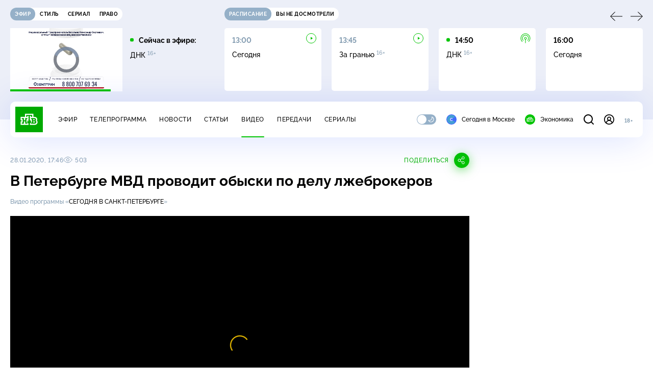

--- FILE ---
content_type: text/html; charset=utf-8
request_url: https://www.ntv.ru/video/1819060
body_size: 10952
content:
<!doctype html>
<html xmlns="//www.w3.org/1999/xhtml" xml:lang="en" lang="ru" prefix="ya: //webmaster.yandex.ru/vocabularies/">
  <head prefix="video: http://ogp.me/ns/video#">
    <script type="module" crossorigin src="https://static2.ntv.ru/assets/polyfills-CXUM0Phg.js"></script>

    <meta charset="UTF-8" />
    <meta name="viewport" content="width=device-width, initial-scale=1.0, maximum-scale=1.0, user-scalable=no" />

    <meta http-equiv="x-dns-prefetch-control" content="on" />
    <meta http-equiv="Content-Type" content="text/html; charset=utf-8" />
    <meta http-equiv="Content-Language" content="ru" />
    <meta http-equiv="X-UA-Compatible" content="IE=edge" />

    <meta name="telegram:channel" content="@ntvnews" />
    <meta property="fb:pages" content="100144730045043" />

    <meta name="msvalidate.01" content="7CE27288088CB29130CE54218DE04196" />
    <meta name="yandex-verification" content="847f9c4f6d1da5e1" />
    <meta name="yandex-verification" content="ff7d80f7b0440a46" />

    <link rel="shortcut icon" href="//cdn2-static.ntv.ru/favicon.ico" type="image/x-icon" />
    <link rel="mask-icon" href="//cdn2-static.ntv.ru/images/logo5.svg" color="#000" />

    <link rel="apple-touch-icon" sizes="57x57" href="//cdn2-static.ntv.ru/images/favicons/apple-touch-icon-57x57.png" />
    <link rel="apple-touch-icon" sizes="60x60" href="//cdn2-static.ntv.ru/images/favicons/apple-touch-icon-60x60.png" />
    <link rel="apple-touch-icon" sizes="72x72" href="//cdn2-static.ntv.ru/images/favicons/apple-touch-icon-72x72.png" />
    <link rel="apple-touch-icon" sizes="76x76" href="//cdn2-static.ntv.ru/images/favicons/apple-touch-icon-76x76.png" />
    <link rel="apple-touch-icon" sizes="114x114" href="//cdn2-static.ntv.ru/images/favicons/apple-touch-icon-114x114.png" />
    <link rel="apple-touch-icon" sizes="120x120" href="//cdn2-static.ntv.ru/images/favicons/apple-touch-icon-120x120.png" />
    <link rel="apple-touch-icon" sizes="144x144" href="//cdn2-static.ntv.ru/images/favicons/apple-touch-icon-144x144.png" />
    <link rel="apple-touch-icon" sizes="152x152" href="//cdn2-static.ntv.ru/images/favicons/apple-touch-icon-152x152.png" />
    <link rel="apple-touch-icon" sizes="180x180" href="//cdn2-static.ntv.ru/images/favicons/apple-touch-icon-180x180.png" />

    <link rel="icon" type="image/png" href="//cdn2-static.ntv.ru/images/favicons/favicon-32x32.png" sizes="32x32" />
    <link rel="icon" type="image/png" href="//cdn2-static.ntv.ru/images/favicons/favicon-194x194.png" sizes="194x194" />
    <link rel="icon" type="image/png" href="//cdn2-static.ntv.ru/images/favicons/favicon-96x96.png" sizes="96x96" />
    <link
      rel="icon"
      type="image/png"
      href="//cdn2-static.ntv.ru/images/favicons/android-chrome-192x192.png"
      sizes="192x192"
    />
    <link rel="icon" type="image/png" href="//cdn2-static.ntv.ru/images/favicons/favicon-16x16.png" sizes="16x16" />

    <meta name="msapplication-TileColor" content="#253345" />
    <meta name="msapplication-TileImage" content="//cdn2-static.ntv.ru/images/favicons/mstile-144x144.png" />

    <meta name="theme-color" content="#253345" />

    <meta name="robots" content="max-image-preview:large, max-video-preview:30" />

    <link rel="preconnect" href="//cdn2-static.ntv.ru/" crossorigin />
    <link rel="preconnect" href="//fonts.googleapis.com/" crossorigin />
    <link rel="preconnect" href="//ads.betweendigital.com" crossorigin />

    <link rel="manifest" href="https://www.ntv.ru/manifest.json" crossorigin="use-credentials" />

    <meta property="fb:app_id" content="398092463538505" />

    <title>В Петербурге МВД проводит обыски по делу лжеброкеров &#x2F;&#x2F; Видео НТВ</title>
<meta property="og:site_name" content="НТВ">
<meta property="og:url" content="https://www.ntv.ru/video/1819060/">
<link rel="canonical" href="https://www.ntv.ru/video/1819060/">
<meta name="title" content="В Петербурге МВД проводит обыски по делу лжеброкеров // Видео НТВ">
<meta name="description" content="Смотрите на НТВ.Ru">
<meta name="keywords" content="МВД, мошенничество, обыски, полиция, Санкт-Петербург">
<meta property="author" content="ntv.ru">
<meta property="og:type" content="video.other">
<meta property="og:title" content="В Петербурге МВД проводит обыски по делу лжеброкеров // Видео НТВ">
<meta property="og:description" content="Смотрите на НТВ.Ru">
<meta property="og:image" content="/home/news/20200128/16spb-broker_snvo.jpg">
<meta property="og:image:width" content="1024">
<meta property="og:image:height" content="539">
<meta name="twitter:creator" content="@ntvru">
<meta name="twitter:site" content="@ntvru">
<meta name="twitter:title" content="В Петербурге МВД проводит обыски по делу лжеброкеров // Видео НТВ">
<meta name="twitter:description" content="Смотрите на НТВ.Ru">
<meta name="twitter:image" content="https://cdn2-static.ntv.ru/home/news/20200128/16spb-broker_snvo.jpg">
<meta name="twitter:url" content="https://www.ntv.ru/1819060/">
<meta name="twitter:card" content="player">
<meta name="twitter:player:width" content="1024">
<meta name="twitter:player:height" content="576">
<meta name="twitter:app:id:iphone" content="720725187">
<meta name="twitter:app:id:googleplay" content="ru.ntv.client">
<script type="application/ld+json">{"@context":"https://schema.org","@type":"BreadcrumbList","itemListElement":[{"@type":"ListItem","position":1,"item":{"@id":"https://www.ntv.ru/video/","name":"Видео"}}]}</script>
<meta property="video:duration" content="68">
<meta property="ya:ovs:upload_date" content="2020-01-28T17:28:53+03:00">
<meta property="ya:ovs:adult" content="no">
<meta property="ya:ovs:feed_url" content="https://www.ntv.ru/exp/video/1819060">
<meta property="og:video:duration" content="68">
<meta property="og:video:type" content="video/mp4">
<meta property="og:video:width" content="1024">
<meta property="og:video:height" content="576">
<script type="application/ld+json">{"@context":"https://schema.org","@type":"VideoObject","keywords":"МВД, мошенничество, обыски, полиция, Санкт-Петербург","isFamilyFriendly":"true","name":"В Петербурге МВД проводит обыски по делу лжеброкеров","description":"В Петербурге МВД проводит обыски по делу лжеброкеров","thumbnailUrl":"https://cdn2-static.ntv.ru/home/news/20200128/16spb-broker_snvo.jpg","uploadDate":"2020-01-28T17:46:00+0300","duration":"PT68S","publisher":{"@type":"Organization","name":"НТВ.Ru","logo":{"@type":"ImageObject","url":"https://cdn2-static.ntv.ru/images/favicons/apple-touch-icon-60x60.png","width":60,"height":60}},"embedUrl":"https://www.ntv.ru/embed/1819060/","interactionStatistic":{"@type":"InteractionCounter","interactionType":{"@type":"http://schema.org/WatchAction"},"userInteractionCount":503}}</script>
    
    <script async src="https://yandex.ru/ads/system/header-bidding.js"></script>
    <script>
      var adfoxBiddersMap = {
        myTarget: "867892",
        betweenDigital: "867894",
        adriver: "1267778",
        "adfox_roden-media": "1591857",
        adfox_mttech: "1551425",
        adfox_adsmart: "1639577",
        getintent: "1620836",
        "adfox_imho-video": "2456220",
        mediasniper: "2668023",
        "roxot": "2872335",
        buzzoola: "1186538",
        astralab: "1667446",
        otclick: "3121955",
        gnezdo: "2755801",
      };

      var adUnits = [
        {
          codeType: "instream",
          code: "videocontainer_hb",
          bids: [
            { bidder: "adfox_roden-media", params: { p1: "codta", p2: "gjlz" }, adBreakTypes: ["preroll", "midroll", "postroll"] },
            { bidder: "adfox_mttech", params: { p1: "comze", p2: "gdol" }, adBreakTypes: ["preroll", "midroll", "postroll"] },
            { bidder: "roxot", params: { placementId: '1604086b-59be-431f-9325-839e3e837534', sendTargetRef: true }, adBreakTypes: ["preroll", "midroll", "postroll"]  },
            { bidder: "adfox_imho-video", params: { p1: "cynet", p2: "eyit", puid1: "1"}, adBreakTypes: ["preroll", "midroll", "postroll"] }
          ],
        },
        {
        // GPM_Ntv.ru_D_Sidebar-player
          code: "adfox_15529136651199965",
          sizes: [[300, 600],[240, 400]],
          bids: [
            { bidder: "myTarget", params: { placementId: "828060" } },
            { bidder: "betweenDigital", params: { placementId: "3954968" } },
            { bidder: "adriver", params: { placementId: "40:GPM_Ntv.ru_D_Sidebar-player_300x600" }},
            { bidder: "adfox_adsmart", params: { p1: "cshei", p2: "hhro" } },
            { bidder: "mediasniper", params: { placementId: "3602" } },
            { bidder: "getintent", params: { placementId: "215_GPM_Ntv.ru_D_Sidebar-player_300x600" } },
            { bidder: "buzzoola", params: { placementId: "1220199" } },
            { bidder: "astralab", params: { placementId: "66ffa122b13381b469ae4ddd" } },
            { bidder: "otclick", params: { placementId: "7069" } },
          ],
        },
        {
          // GPM_Ntv.ru_D_News
          code: "adfox_155291584866026954",
          sizes: [[970, 250], [970, 90]],
          bids: [
            { bidder: "myTarget", params: { placementId: "334155" } },
            { bidder: "betweenDigital", params: { placementId: "2757038" } },
            { bidder: "adriver", params: { placementId: "40:GPM_Ntv.ru_D_News" } },
            { bidder: "getintent", params: { placementId: "215_GPM_Ntv.ru_D_News_970x250" } },
            { bidder: "buzzoola", params: { placementId: "1217539" } },
            { bidder: "mediasniper", params: { placementId: "16766" } },
            { bidder: "astralab", params: { placementId: "66ffa124b13381b469ae4df0" } },
            { bidder: "otclick", params: { placementId: "7929" } },
          ],
        },
        {
            // GPM_Ntv.ru_M_News
            code: "adfox_155291693917296631",
            sizes: [[300, 250], [300, 300]],
            bids: [
                { bidder: "myTarget", params: { placementId: "220158" } },
                { bidder: "betweenDigital", params: { placementId: "2757043" } },
                { bidder: "adriver", params: { placementId: "40:GPM_Ntv.ru_M_News_300x250" } },
                { bidder: "adfox_adsmart", params: { p1: "cqqaq", p2: "ul" } },
                { bidder: "getintent", params: { placementId: "215_GPM_Ntv.ru_M_News_300x250" } },
                { bidder: "mediasniper", params: { placementId: "3603" } },
                { bidder: "buzzoola", params: { placementId: "1217540" } },
                { bidder: "astralab", params: { placementId: "66ffa125b13381b469ae4dfa" } },
                { bidder: "otclick", params: { placementId: "7070" } },
            ],
        },
        {
          //GPM_NTV_M_AIR_300x250
          code: "GPM_NTV_M_AIR",
          sizes: [[300, 250]],
          bids: [
            { bidder: "myTarget", params: { placementId: "1718078" } },
            { bidder: "betweenDigital", params: { placementId: "4807123" } },
            { bidder: "adriver", params: { placementId: "40:GPM_NTV.ru_M_AIR_300x250" } },
            { bidder: "getintent", params: { placementId: "215_GPM_NTV.ru_M_AIR_300x250" } },
            { bidder: "buzzoola", params: { placementId: "1280638" } },
            { bidder: "mediasniper", params: { placementId: "18953" } },
            { bidder: "astralab", params: { placementId: "6731fc006ac583f80e728e4c" } },
          ],
        },
        {
          //GPM_ntv.ru_D_Bottom
          code: "GPM_ntv_D_Bottom",
          sizes: [[300, 250]],
          bids: [
            { bidder: "myTarget", params: { placementId: "1706634" } },
            { bidder: "betweenDigital", params: { placementId: "4802125" } },
            { bidder: "adriver", params: { placementId: "40:GPM_ntv.ru_D_Bottom" } },
            { bidder: "getintent", params: { placementId: "215_GPM_ntv.ru_D_Bottom_300x250" } },
            { bidder: "buzzoola", params: { placementId: "1278690" } },
            { bidder: "mediasniper", params: { placementId: "17805" } },
            { bidder: "astralab", params: { placementId: "671a4500b13381b469b0d8a1" } },
            { bidder: "otclick", params: { placementId: "8309" } },
          ],
        },
        {
          //GPM_Ntv.ru_D_InRead-combo
          code: "GPM_Ntv_D_inread_combo",
          sizes: [[300, 250]],
          bids: [
            { bidder: "myTarget", params: { placementId: "1706636" } },
            { bidder: "betweenDigital", params: { placementId: "4802126" } },
            { bidder: "adriver", params: { placementId: "40:GPM_Ntv.ru_D_InRead-combo" } },
            { bidder: "getintent", params: { placementId: "215_GPM_Ntv.ru_D_InRead-combo_300x250" } },
            { bidder: "buzzoola", params: { placementId: "1278691" } },
            { bidder: "mediasniper", params: { placementId: "17806" } },
            { bidder: "astralab", params: { placementId: "671a4504b13381b469b0d8ba" } },
            { bidder: "otclick", params: { placementId: "8310" } },
            { bidder: "gnezdo", params: { placementId: "347887" } },
          ],
        },
        {
          //GPM_ntv.ru_M_Bottom
          code: "GPM_ntv_M_Bottom",
          sizes: [[300, 250]],
          bids: [
            { bidder: "myTarget", params: { placementId: "1706638" } },
            { bidder: "betweenDigital", params: { placementId: "4802127" } },
            { bidder: "adriver", params: { placementId: "40:GPM_ntv.ru_M_Bottom" } },
            { bidder: "getintent", params: { placementId: "215_GPM_Ntv.ru_M_Bottom_300x250" } },
            { bidder: "buzzoola", params: { placementId: "1278692" } },
            { bidder: "mediasniper", params: { placementId: "3605" } },
            { bidder: "astralab", params: { placementId: "671a4508b13381b469b0d8d3" } },
            { bidder: "otclick", params: { placementId: "7068" } },
          ],
        },
      ];
      var userTimeout = 1000;

      var biddersCpmAdjustmentMap = {
        adfox_mttech: 0.45,
      };

      window.YaHeaderBiddingSettings = {
        biddersMap: adfoxBiddersMap,
        adUnits: adUnits,
        timeout: userTimeout,
        biddersCpmAdjustmentMap: biddersCpmAdjustmentMap,
      };
    </script>
    <script>
      window.Ya || (window.Ya = {});
      window.yaContextCb = window.yaContextCb || [];
      window.Ya.adfoxCode || (window.Ya.adfoxCode = {});
      window.Ya.adfoxCode.hbCallbacks || (window.Ya.adfoxCode.hbCallbacks = []);
    </script>
    <script src="https://yandex.ru/ads/system/context.js" async></script>
    <script type="text/javascript" src="//s3.wi-fi.ru/mtt/banners/libs/1.11.9/all.js" async></script>
    <script type="text/javascript" charset="utf-8" src="https://yandex.ru/ads/system/adsdk.js"></script>
    
<script>
(function (counterHostname) {
  function createScriprt(url) {
    var newScript = document.createElement('script');
    newScript.async = true;
    newScript.src = url;
    var referenceNode = document.querySelector('script');
    if (referenceNode) {
      referenceNode.parentNode.insertBefore(newScript, referenceNode);
    } else {
      document.firstElementChild.appendChild(newScript);
    }
  }

  window.MSCounter = { counterHostname: counterHostname };
  window.mscounterCallbacks = window.mscounterCallbacks || [];
  window.mscounterCallbacks.push(function() { msCounterExampleCom = new MSCounter.counter({ 'account':'ntv', 'tmsec': 'mx3_ntv', 'autohit' : true }); });
  createScriprt('https://tns-counter.ru/ncc/counter.js');
})();
</script>
    <script type="module" crossorigin src="https://static2.ntv.ru/assets/main-vmEaL3FV.js"></script>
    <link rel="stylesheet" crossorigin href="https://static2.ntv.ru/assets/css/main-CTFJ1GU9.css">
  <link rel="stylesheet" href="https://static2.ntv.ru/assets/css/auth-icon-ChYRYrcQ.css"><link rel="stylesheet" href="https://static2.ntv.ru/assets/css/oauth-DxMJS6sV.css"><link rel="stylesheet" href="https://static2.ntv.ru/assets/css/form-error-BQlSIfHr.css"><link rel="stylesheet" href="https://static2.ntv.ru/assets/css/form-item-LNeTIEX_.css"><link rel="stylesheet" href="https://static2.ntv.ru/assets/css/form-pin-Ck5PcGMN.css"><link rel="stylesheet" href="https://static2.ntv.ru/assets/css/age-pin-pane-DeVlYr4_.css"><link rel="stylesheet" href="https://static2.ntv.ru/assets/css/content-media-embed-CkkUuRB-.css"><link rel="stylesheet" href="https://static2.ntv.ru/assets/css/incut-source-CHzsvOJ9.css"><link rel="stylesheet" href="https://static2.ntv.ru/assets/css/vod-player-Dh1mNrpd.css"><link rel="stylesheet" href="https://static2.ntv.ru/assets/css/meta-info-list-CWlGSVzv.css"><link rel="stylesheet" href="https://static2.ntv.ru/assets/css/simple-video-card-DwwlCFEO.css"><link rel="stylesheet" href="https://static2.ntv.ru/assets/css/tags-nXJTMWC6.css"><link rel="stylesheet" href="https://static2.ntv.ru/assets/css/social-share-CPIcqvoZ.css"><link rel="stylesheet" href="https://static2.ntv.ru/assets/css/content-top-D2_aaSf3.css"><link rel="stylesheet" href="https://static2.ntv.ru/assets/css/timelines-QblgSMGL.css"><link rel="stylesheet" href="https://static2.ntv.ru/assets/css/stories-CiaKgmlA.css"><link rel="stylesheet" href="https://static2.ntv.ru/assets/css/ad-side-bar-BhCGMKeE.css"><link rel="stylesheet" href="https://static2.ntv.ru/assets/css/simple-video-card-DwwlCFEO.css"><link rel="stylesheet" href="https://static2.ntv.ru/assets/css/right-col-Dm1Tr6C9.css"><link rel="stylesheet" href="https://static2.ntv.ru/assets/css/base-card-BO-Lgql1.css"><link rel="stylesheet" href="https://static2.ntv.ru/assets/css/recommendations-BGwo2Os2.css"><link rel="stylesheet" href="https://static2.ntv.ru/assets/css/list-container-DjnS56Yj.css"><link rel="stylesheet" href="https://static2.ntv.ru/assets/css/comments-CnpKrY0a.css"><link rel="stylesheet" href="https://static2.ntv.ru/assets/css/ad-full-width-remzLXIw.css"><link rel="stylesheet" href="https://static2.ntv.ru/assets/css/two-column-CEy_QlXn.css"><link rel="stylesheet" href="https://static2.ntv.ru/assets/css/vod-player-Dh1mNrpd.css"><link rel="stylesheet" href="https://static2.ntv.ru/assets/css/simple-video-card-DwwlCFEO.css"><link rel="stylesheet" href="https://static2.ntv.ru/assets/css/meta-info-list-CWlGSVzv.css"><link rel="stylesheet" href="https://static2.ntv.ru/assets/css/video-item-CANBro6P.css"><link rel="modulepreload" crossorigin href="https://static2.ntv.ru/assets/js/video-item-B2d6JAkr.js"></head>
  <body>
    <div id="branding_ntv"></div>
    <div id="app"><div app class="video-page"><div id="adfox_158712796103179977"></div><div id="adfox_160553551388831372"></div><header class="header"><div class="header__wrapp"><div class="header-top header__top" no-theme-transition><div class="container-ui"><div class="header-top__wrapp"><div class="header-air header-top__air"><div class="tabs-ui tabs-ui--base header-air__tabs"><div class="tabs-ui__wrapper"><div class="slider-ui tabs-ui__header tabs-ui__header--mb-0"><div class="slider-ui__slider--disable slider-ui__slider swiper"><div class="slider-ui__wrapper swiper-wrapper"><!--[--><!--[--><div class="ui-slider__slide swiper-slide tabs-ui__slide tabs-ui__slide--ntv"><!--[--><div class="hov-b tabs-ui__item tabs-ui__item--ntv"><!--[--><span class="cntr cntr-s"><!--[-->Эфир<!--]--></span><!--]--></div><!--]--></div><div class="ui-slider__slide swiper-slide tabs-ui__slide tabs-ui__slide--ntvstyle"><!--[--><div class="hov-b tabs-ui__item tabs-ui__item--ntvstyle"><!--[--><span class="cntr cntr-s"><!--[-->Стиль<!--]--></span><!--]--></div><!--]--></div><div class="ui-slider__slide swiper-slide tabs-ui__slide tabs-ui__slide--ntvseries"><!--[--><div class="hov-b tabs-ui__item tabs-ui__item--ntvseries"><!--[--><span class="cntr cntr-s"><!--[-->Сериал<!--]--></span><!--]--></div><!--]--></div><div class="ui-slider__slide swiper-slide tabs-ui__slide tabs-ui__slide--ntvlaw"><!--[--><div class="hov-b tabs-ui__item tabs-ui__item--ntvlaw"><!--[--><span class="cntr cntr-s"><!--[-->Право<!--]--></span><!--]--></div><!--]--></div><!--]--><!----><!--]--></div></div><!----><!----><!----><!----><!--[--><!--]--></div></div><!----></div><span></span></div><div class="header-announce header-top__announce"><div class="tabs-ui tabs-ui--base header-announce__tabs"><div class="tabs-ui__wrapper"><div class="slider-ui tabs-ui__header"><div class="slider-ui__slider--disable slider-ui__slider swiper"><div class="slider-ui__wrapper swiper-wrapper"><!--[--><!--[--><div class="ui-slider__slide swiper-slide tabs-ui__slide tabs-ui__slide--schedule"><!--[--><div class="hov-b tabs-ui__item tabs-ui__item--schedule"><!--[--><svg aria-hidden="true" width="20" height="20" class="header-announce__tab-icon"><use href="#icon-schedule"></use></svg><span class="cntr cntr-s header-announce__tab-name"><!--[-->расписание<!--]--></span><!--]--></div><!--]--></div><div class="ui-slider__slide swiper-slide tabs-ui__slide tabs-ui__slide--watch"><!--[--><div class="hov-b tabs-ui__item tabs-ui__item--watch"><!--[--><svg aria-hidden="true" width="20" height="20" class="header-announce__tab-icon"><use href="#icon-watch"></use></svg><span class="cntr cntr-s header-announce__tab-name"><!--[-->вы не досмотрели<!--]--></span><!--]--></div><!--]--></div><!--]--><!----><!--]--></div></div><!----><!----><!----><!----><!--[--><!--]--></div></div><div class="tabs-ui__content"><!--[--><div><div style="position:relative;height:124px;"><div class="loader loader--block loader--active"><div class="loader__icon"></div></div></div></div><!--]--></div></div></div></div></div></div><div class="header-nav header__nav"><div class="header-nav__wrapp"><!--[--><a class="router-ui header-nav__logo" href="/"><!--[--><img src="https://static2.ntv.ru/static/images/logo.png" width="54" height="50" alt="НТВ"><!--]--></a><!--]--><span class="cntr cntr-s header-nav__age header-nav__age--mobile"><!--[-->18+<!--]--></span><div style="" class="header-menu header-menu--desktop header-nav__left"><!----><nav class="header-menu__nav"><!--[--><li class="cap cap-xs header-menu__item"><!--[--><!--[--><a class="router-ui header-menu__link hov-b" no-theme-transition href="/air" title="Эфир"><!--[-->Эфир<!--]--></a><!--]--><!--]--></li><li class="cap cap-xs header-menu__item"><!--[--><!--[--><a class="router-ui header-menu__link hov-b" no-theme-transition href="/programma/" title="Телепрограмма"><!--[-->Телепрограмма<!--]--></a><!--]--><!--]--></li><li class="cap cap-xs header-menu__item"><!--[--><!--[--><a class="router-ui header-menu__link hov-b" no-theme-transition href="/novosti/" title="Новости"><!--[-->Новости<!--]--></a><!--]--><!--]--></li><li class="cap cap-xs header-menu__item"><!--[--><!--[--><a class="router-ui header-menu__link hov-b" no-theme-transition href="/cards/" title="Статьи"><!--[-->Статьи<!--]--></a><!--]--><!--]--></li><li class="cap cap-xs header-menu__item"><!--[--><!--[--><a class="router-ui active header-menu__link hov-b" no-theme-transition href="/video/" title="Видео"><!--[-->Видео<!--]--></a><!--]--><!--]--></li><li class="cap cap-xs header-menu__item"><!--[--><!--[--><a class="router-ui header-menu__link hov-b" no-theme-transition href="/peredacha/" title="Передачи"><!--[-->Передачи<!--]--></a><!--]--><!--]--></li><li class="cap cap-xs header-menu__item"><!--[--><!--[--><a class="router-ui header-menu__link hov-b" no-theme-transition href="/serial/" title="Сериалы"><!--[-->Сериалы<!--]--></a><!--]--><!--]--></li><!--]--></nav><div class="dropdown-ui header-menu__dropdown"><div class="dropdown-ui__trigger"><!--[--><ul class="dropdown-ui__trigger-default"><!--[--><li class="dropdown-ui__dot"></li><li class="dropdown-ui__dot"></li><li class="dropdown-ui__dot"></li><!--]--></ul><!--]--></div><!----></div><div class="switcher-ui switcher-ui--m toggle-dark-mode header-menu__theme"><div class="switcher-ui__icon switcher-ui__icon--left"><svg aria-hidden="true" width="24" height="24" class="switcher-ui__svg"><use href="#icon-sun"></use></svg></div><div class="switcher-ui__circle"></div><div class="switcher-ui__icon switcher-ui__icon--right"><svg aria-hidden="true" width="24" height="24" class="switcher-ui__svg"><use href="#icon-moon"></use></svg></div></div><nav class="header-projects header-menu__projects header-menu__projects--nav"><li class="b b-xs" no-theme-transition><!--[--><a href="https://www.ntv.ru/msk" title="Сегодня в Москве" class="header-projects__item hov-b"><svg aria-hidden="true" width="20" height="20"><use href="#icon-msk"></use></svg> Сегодня в Москве </a><!--]--></li><li class="b b-xs" no-theme-transition><!--[--><!--[--><a class="router-ui header-projects__item hov-b" href="/economics" title="Экономика"><!--[--><svg aria-hidden="true" width="20" height="20"><use href="#icon-ntv"></use></svg> Экономика <!--]--></a><!--]--><!--]--></li></nav></div><div class="header-nav__right"><span></span><svg aria-hidden="true" width="20" height="20" class="header-nav__search"><use href="#icon-loupe"></use></svg><template><!----></template><div class="auth-panel header-nav__auth"><!--[--><a class="router-ui" href="/auth/login" title="Войти"><!--[--><div class="auth-icon"><svg aria-hidden="true" width="20" height="20"><use href="#icon-auth"></use></svg><!----></div><!--]--></a><!--]--></div><span class="cntr cntr-s header-nav__age"><!--[-->18+<!--]--></span><button class="header-nav__burger" type="button"><svg aria-hidden="true" width="20" height="16"><use href="#icon-burger"></use></svg></button></div></div></div><span></span><div><!----></div></div></header><main class="view"><span></span><div class="content-two-column"><div class="content-two-column__top content-two-column__top--border"><div class="content-two-column__left"><!--[--><!--[--><!--]--><section class="video-content video__content" data-scroll-to><div class="content-top"><div class="content-top__wrapp"><div class="content-top__left"><!----><div class="content-top__meta"><p class="cap cap-xs content-top__date"><!--[-->28.01.2020, 17:46<!--]--></p><p class="cap cap-xs content-top__view"><!--[--><svg aria-hidden="true" width="18" height="12" class="content-top__eye"><use href="#icon-eye"></use></svg> 503<!--]--></p></div><!--[--><!--]--></div><div class="content-top__right"><!--[--><div class="social-share social-share--horizontal social-share--trigger"><!----><div class="social-trigger social-share__trigger"><p class="cap cap-xs social-trigger__title"><!--[-->Поделиться<!--]--></p><svg aria-hidden="true" width="30" height="30" class="social-trigger__btn" title="Поделиться"><use href="#icon-share"></use></svg></div></div><!--]--></div></div><h1 class="h h-l content-top__title">В Петербурге МВД проводит обыски по делу лжеброкеров</h1></div><div class="video-content-info video-content__meta-info"><div class="video-content-info__list"><!--[--><div class="meta-info-content hov-b-link" data-content-list>Видео программы «<a href="https://www.ntv.ru/peredacha/segodnyaspb">Сегодня в Санкт-Петербурге</a>»</div><!--]--><!----></div></div><div class="content-media content-media--slider"><div class="content-media-player"><div class="content-media-player__screen"><span></span></div></div><div class="content-media__wrapp"><div data-slider-prev><svg aria-hidden="true" width="24" height="24"><use href="#icon-arrow"></use></svg></div><div data-slider-next><svg aria-hidden="true" width="24" height="24"><use href="#icon-arrow"></use></svg></div><div class="slider-ui content-media__slider"><div class="slider-ui__slider swiper"><div class="slider-ui__wrapper swiper-wrapper"><!--[--><!--[--><div class="ui-slider__slide swiper-slide content-media__slide"><!--[--><!--[--><a class="router-ui active exact simple-video-card" href="/video/1819060"><!--[--><div class="card-img-ui simple-video-card__img" ratio="16-9"><div class="icon-play-ui icon-play-ui--m icon-play-ui--base card-img-ui__video-icon"><svg aria-hidden="true" width="8" height="10" class="icon-play-ui__icon"><use href="#icon-play"></use></svg></div><div class="img-ui img-ui-ratio img-ui-ratio--16-9 img-ui--show-loader card-img-ui__img"><img class="img-ui__img--lazy img-ui__img" src="" data-lazy="https://cdn2-static.ntv.ru/home/news/20200128/16spb-broker.jpg" width="220px" height="124px" alt="" crossorigin="anonymous"></div><span></span></div><p class="c c-xxs simple-video-card__name hov-b">В Петербурге МВД проводит обыски по делу лжеброкеров</p><!--]--></a><!--]--><!--]--></div><!--]--><!--]--></div></div><!----><!----><!----><!----><!--[--><!--]--></div></div><!----><!----></div><!----><!----><div class="video-content__main"><div class="list-container list-container--base"><div class="list-container__left"><!----></div><div class="list-container__right"><!--[--><div class="tags video-content__tags"><ul class="tags__list"><!--[--><li class="cap cap-xs tags__item hov-pr"><!--[--><!--[--><a class="router-ui" href="/tag/51785" title="МВД"><!--[-->МВД<!--]--></a><!--]--><!--]--></li><li class="cap cap-xs tags__item hov-pr"><!--[--><!--[--><a class="router-ui" href="/tag/6165" title="мошенничество"><!--[-->мошенничество<!--]--></a><!--]--><!--]--></li><li class="cap cap-xs tags__item hov-pr"><!--[--><!--[--><a class="router-ui" href="/tag/6475" title="обыски"><!--[-->обыски<!--]--></a><!--]--><!--]--></li><li class="cap cap-xs tags__item hov-pr"><!--[--><!--[--><a class="router-ui" href="/tag/7386" title="полиция"><!--[-->полиция<!--]--></a><!--]--><!--]--></li><li class="cap cap-xs tags__item hov-pr"><!--[--><!--[--><a class="router-ui" href="/tag/6440" title="Санкт-Петербург"><!--[-->Санкт-Петербург<!--]--></a><!--]--><!--]--></li><!--]--></ul></div><!--]--></div></div><!----></div></section><div id="comments-page-block" class="comments video__comments"><span></span></div><div class="list-container list-container--grey linked-news video__linked"><div class="list-container__left"><h5 class="sh sh-xs list-container__title"><!--[-->Связанные новости<!--]--></h5></div><div class="list-container__right"><!--[--><!--[--><div class="linked-news__content"><p class="cap cap-xs linked-news__date"><!--[-->28.01.2020, 17:46<!--]--></p><!--[--><a class="router-ui hov-b" href="/novosti/2284141"><!--[--><p class="c c-s">В Петербурге МВД проводит обыски по делу лжеброкеров</p><!--]--></a><!--]--></div><!--]--><!--]--></div></div><div class="list-container list-container--grey related-video"><div class="list-container__left"><h5 class="sh sh-xs list-container__title"><!--[-->Похожие видео<!--]--></h5></div><div class="list-container__right"><!--[--><!--[--><div class="video-card video-card--rightText related-video__card"><div class="video-card__wrapp"><!--[--><!--]--><!--[--><a class="router-ui video-card__preview" href="/video/2518324"><!--[--><div class="card-img-ui video-card__img"><div class="icon-play-ui icon-play-ui--m icon-play-ui--base card-img-ui__video-icon"><svg aria-hidden="true" width="8" height="10" class="icon-play-ui__icon"><use href="#icon-play"></use></svg></div><div class="img-ui img-ui-ratio img-ui-ratio--16-9 img-ui--show-loader card-img-ui__img"><img class="img-ui__img--lazy img-ui__img" src="" data-lazy="https://cdn2-static.ntv.ru/home/news/2025/20251022/19spb-zaderj.jpg" width="220" height="124" alt="" crossorigin="anonymous"></div><span></span></div><!--]--></a><!--]--><!--[--><!--]--></div><div class="video-card__desc"><!--[--><a class="router-ui" href="/video/2518324"><!--[--><p class="c c-xxs video-card__title hov-b">В Петербурге задержали восьмерых сотрудников Жилищного агентства Невского района&nbsp;<sup class='age-limit'>16+</sup></p><!--]--></a><!--]--><!----><!----></div></div><div class="video-card video-card--rightText related-video__card"><div class="video-card__wrapp"><!--[--><!--]--><!--[--><a class="router-ui video-card__preview" href="/video/2410616"><!--[--><div class="card-img-ui video-card__img"><div class="icon-play-ui icon-play-ui--m icon-play-ui--base card-img-ui__video-icon"><svg aria-hidden="true" width="8" height="10" class="icon-play-ui__icon"><use href="#icon-play"></use></svg></div><div class="img-ui img-ui-ratio img-ui-ratio--16-9 img-ui--show-loader card-img-ui__img"><img class="img-ui__img--lazy img-ui__img" src="" data-lazy="https://cdn2-static.ntv.ru/home/news/2025/20250205/19spb-obiski.jpg" width="220" height="124" alt="" crossorigin="anonymous"></div><span></span></div><!--]--></a><!--]--><!--[--><!--]--></div><div class="video-card__desc"><!--[--><a class="router-ui" href="/video/2410616"><!--[--><p class="c c-xxs video-card__title hov-b">В&nbsp;Петербурге проводят обыски по делу о&nbsp;фиктивных медосмотрах&nbsp;<sup class='age-limit'>16+</sup></p><!--]--></a><!--]--><!----><!----></div></div><div class="video-card video-card--rightText related-video__card"><div class="video-card__wrapp"><!--[--><!--]--><!--[--><a class="router-ui video-card__preview" href="/video/2403786"><!--[--><div class="card-img-ui video-card__img"><div class="icon-play-ui icon-play-ui--m icon-play-ui--base card-img-ui__video-icon"><svg aria-hidden="true" width="8" height="10" class="icon-play-ui__icon"><use href="#icon-play"></use></svg></div><div class="img-ui img-ui-ratio img-ui-ratio--16-9 img-ui--show-loader card-img-ui__img"><img class="img-ui__img--lazy img-ui__img" src="" data-lazy="https://cdn2-static.ntv.ru/home/news/2025/20250114/s5.jpg" width="220" height="124" alt="" crossorigin="anonymous"></div><span></span></div><!--]--></a><!--]--><!--[--><!--]--></div><div class="video-card__desc"><!--[--><a class="router-ui" href="/video/2403786"><!--[--><p class="c c-xxs video-card__title hov-b">Полицейские задержали создателей нелегальной платежной системы&nbsp;<sup class='age-limit'>16+</sup></p><!--]--></a><!--]--><!----><!----></div></div><div class="video-card video-card--rightText related-video__card"><div class="video-card__wrapp"><!--[--><!--]--><!--[--><a class="router-ui video-card__preview" href="/video/2394064"><!--[--><div class="card-img-ui video-card__img"><div class="icon-play-ui icon-play-ui--m icon-play-ui--base card-img-ui__video-icon"><svg aria-hidden="true" width="8" height="10" class="icon-play-ui__icon"><use href="#icon-play"></use></svg></div><div class="img-ui img-ui-ratio img-ui-ratio--16-9 img-ui--show-loader card-img-ui__img"><img class="img-ui__img--lazy img-ui__img" src="" data-lazy="https://cdn2-static.ntv.ru/home/news/2024/20241210/sp_zaderzhali.jpg" width="220" height="124" alt="" crossorigin="anonymous"></div><span></span></div><!--]--></a><!--]--><!--[--><!--]--></div><div class="video-card__desc"><!--[--><a class="router-ui" href="/video/2394064"><!--[--><p class="c c-xxs video-card__title hov-b">Экономическая полиция Петербурга задержала теневого банкира&nbsp;<sup class='age-limit'>16+</sup></p><!--]--></a><!--]--><!----><!----></div></div><div class="video-card video-card--rightText related-video__card"><div class="video-card__wrapp"><!--[--><!--]--><!--[--><a class="router-ui video-card__preview" href="/video/2378641"><!--[--><div class="card-img-ui video-card__img"><div class="icon-play-ui icon-play-ui--m icon-play-ui--base card-img-ui__video-icon"><svg aria-hidden="true" width="8" height="10" class="icon-play-ui__icon"><use href="#icon-play"></use></svg></div><div class="img-ui img-ui-ratio img-ui-ratio--16-9 img-ui--show-loader card-img-ui__img"><img class="img-ui__img--lazy img-ui__img" src="" data-lazy="https://cdn2-static.ntv.ru/home/news/2024/20241024/sp_moshenniki.jpg" width="220" height="124" alt="" crossorigin="anonymous"></div><span></span></div><!--]--></a><!--]--><!--[--><!--]--></div><div class="video-card__desc"><!--[--><a class="router-ui" href="/video/2378641"><!--[--><p class="c c-xxs video-card__title hov-b">На юге Петербурга задержали троих кибермошенников&nbsp;<sup class='age-limit'>16+</sup></p><!--]--></a><!--]--><!----><!----></div></div><!--]--><!--]--></div></div><!--]--></div><div class="content-two-column__right"><!--[--><span></span><!--]--></div></div><!--[--><div class="stories-widget video__stories"><h2 class="sh sh-l stories-widget__title"><!--[-->Картина дня<!--]--></h2><div class="stories-widget__wrapp"><span></span></div></div><!----><div id="adfox_155291584866026954" class="ad ad--full-width"></div><!--]--></div><div class="loader loader--page"><div class="loader__icon"></div></div></main><div class="footer-async"><footer class="footer" show="false"><div class="container-ui"><div class="footer__first"><!--[--><div class="footer__first-left"><!--[--><a class="router-ui footer__first-title hov-b" href="/official_accounts" title="Официальные аккаунты НТВ"><!--[--><h4 class="sh sh-s"><!--[-->Официальные аккаунты НТВ<!--]--></h4><svg aria-hidden="true" width="14" height="10"><use href="#icon-arrow-link"></use></svg><!--]--></a><!--]--><div class="footer__soc-links"><!--[--><!--[--><a href="https://vk.com/ntv" title="VK" class="footer__soc-link hov-b" target="_blank"><div class="footer__icon footer__icon--vk"><svg aria-hidden="true" width="40" height="40"><use href="#icon-vk"></use></svg></div><p class="b b-s footer__soc-links-text"><!--[-->VK<!--]--></p></a><!--]--><!--[--><a href="https://rutube.ru/channel/23178409/" title="RuTube" class="footer__soc-link hov-b" target="_blank"><div class="footer__icon footer__icon--rutube"><svg aria-hidden="true" width="40" height="40"><use href="#icon-rutube"></use></svg></div><p class="b b-s footer__soc-links-text"><!--[-->RuTube<!--]--></p></a><!--]--><!--[--><a href="https://www.telegram.me/ntvnews" title="Telegram" class="footer__soc-link hov-b" target="_blank"><div class="footer__icon footer__icon--tg"><svg aria-hidden="true" width="40" height="40"><use href="#icon-tg"></use></svg></div><p class="b b-s footer__soc-links-text"><!--[-->Telegram<!--]--></p></a><!--]--><!--[--><a href="https://ok.ru/ntv/" title="Одноклассники" class="footer__soc-link hov-b" target="_blank"><div class="footer__icon footer__icon--ok"><svg aria-hidden="true" width="40" height="40"><use href="#icon-ok"></use></svg></div><p class="b b-s footer__soc-links-text"><!--[-->Одноклассники<!--]--></p></a><!--]--><!--[--><a href="https://dzen.ru/ntv.ru" title="Дзен" class="footer__soc-link hov-b" target="_blank"><div class="footer__icon footer__icon--dzen"><svg aria-hidden="true" width="40" height="40"><use href="#icon-dzen"></use></svg></div><p class="b b-s footer__soc-links-text"><!--[-->Дзен<!--]--></p></a><!--]--><!--]--></div></div><div class="footer__first-right"><!--[--><a class="router-ui footer__first-title hov-b" href="/app" title="Приложения НТВ"><!--[--><h4 class="sh sh-s"><!--[-->Приложения НТВ<!--]--></h4><svg aria-hidden="true" width="14" height="10"><use href="#icon-arrow-link"></use></svg><!--]--></a><!--]--><div class="footer__soc-links"><!--[--><!--[--><!--[--><a class="router-ui footer__soc-link hov-b" href="/app" title="НТВ"><!--[--><svg aria-hidden="true" width="24" height="24" class="footer__icon"><use href="#icon-ntv"></use></svg><p class="b b-s footer__soc-links-text"><!--[-->НТВ<!--]--></p><!--]--></a><!--]--><!--]--><!--[--><!--[--><a class="router-ui footer__soc-link hov-b" href="/app" title="Сегодня"><!--[--><svg aria-hidden="true" width="24" height="24" class="footer__icon"><use href="#icon-today"></use></svg><p class="b b-s footer__soc-links-text"><!--[-->Сегодня<!--]--></p><!--]--></a><!--]--><!--]--><!--]--></div></div><!--]--></div><ul class="footer__second"><!--[--><li class="sh sh-s footer__second-title hov-b"><!--[--><!--[--><a class="router-ui" href="/kompania/novosti" title="Новости компании"><!--[-->Новости компании<!--]--></a><!--]--><!--]--></li><li class="sh sh-s footer__second-title hov-b"><!--[--><!--[--><a class="router-ui" href="/kompania/istoriya" title="История"><!--[-->История<!--]--></a><!--]--><!--]--></li><li class="sh sh-s footer__second-title hov-b"><!--[--><!--[--><a class="router-ui" href="/kompania/veschanie" title="Вещание"><!--[-->Вещание<!--]--></a><!--]--><!--]--></li><li class="sh sh-s footer__second-title hov-b"><!--[--><!--[--><a class="router-ui" href="/kompania/logo" title="Логотип"><!--[-->Логотип<!--]--></a><!--]--><!--]--></li><li class="sh sh-s footer__second-title hov-b"><!--[--><!--[--><a class="router-ui" href="/kompania/adv" title="Реклама"><!--[-->Реклама<!--]--></a><!--]--><!--]--></li><li class="sh sh-s footer__second-title hov-b"><!--[--><!--[--><a class="router-ui" href="/kompania/channels" title="Тематические каналы"><!--[-->Тематические каналы<!--]--></a><!--]--><!--]--></li><li class="sh sh-s footer__second-title hov-b"><!--[--><!--[--><a class="router-ui" href="/kompania/procurement" title="Закупки"><!--[-->Закупки<!--]--></a><!--]--><!--]--></li><!--]--></ul><div class="footer__third"><div class="footer__copy"><!--[--><a class="router-ui footer__logo footer__logo--desktop" href="/"><!--[--><img src="https://static2.ntv.ru/static/images/logo.png" width="54" height="50" alt="НТВ"><!--]--></a><!--]--><p class="b b-xs"> © AO «Телекомпания НТВ», 1993-2026. Все права защищены.
При любом использовании материалов НТВ ссылка (для сайтов - гиперссылка на
<a href="https://www.ntv.ru/" class="hov-pr">www.ntv.ru</a>) обязательна.<br />
Используя настоящий сайт, вы обязуетесь выполнять условия данного
<a href="/info/agreementNTV" class="hov-pr" target="_blank">соглашения</a>.<br />
Положение <a href="https://cdn2-static.ntv.ru/docs/corp/pd.pdf" class="hov-pr" target="_blank">об обработке и защите персональных данных</a> в АО "Телекомпания НТВ"
</p></div><form class="input-search footer__search"><div class="form-item"><div class="form-item__body"><!--[--><div class="form-input form-input--m form-input--simple with-icon"><div class="form-input__placeholder"><!--[--><div class="input-search-placeholder"><span class="input-search-placeholder__item">Поиск </span><!----></div><!--]--></div><input id="footer-search" value="" class="form-input__input" autocomplete="off"><div class="form-input__icon form-input__icon--right"><!--[--><button class="input-search__submit" type="submit"><svg aria-hidden="true" width="20" height="20" class="input-search__loupe"><use href="#icon-loupe"></use></svg></button><!--]--></div></div><!--]--></div><div class="form-item__footer form-item__footer--fix"><!----><!----></div></div></form><p class="b b-xs footer__about">СМИ сетевое издание «NTV.RU» зарегистрировано в Федеральной службе по надзору в сфере связи,
информационных технологий и массовых коммуникаций (Роскомнадзор). Свидетельство о регистрации средства
массовой информации <a href="https://cdn2-static.ntv.ru/docs/77-69486.pdf" class="hov-pr" target="_blank">Эл № ФС 77-69486</a> от 25.04.2017 г.</p><div class="footer__info"><ul><!--[--><li class="b b-xs">Название: NTV.RU</li><li class="b b-xs">Учредитель (соучредители) СМИ сетевого издания «NTV.RU»: Акционерное общество «Телекомпания НТВ».</li><li class="b b-xs">Главный редактор СМИ сетевого издания «NTV.RU»: Демков К. С.</li><li class="b b-xs">Номер телефона редакции СМИ сетевого издания «NTV.RU»: +7 (495) 287-72-00</li><li class="b b-xs">Адрес электронной почты редакции СМИ сетевого издания «NTV.RU»: <a href="mailto:www@ntv.ru" class="hov-pr">www@ntv.ru</a></li><!--]--></ul><svg aria-hidden="true" width="40" height="40" class="footer__rest footer__rest--desktop"><use href="#icon-age"></use></svg></div></div><div class="footer__bottom"><!--[--><a class="router-ui footer__logo footer__logo--mobile" href="/"><!--[--><img src="https://static2.ntv.ru/static/images/logo.png" width="54" height="50" alt="НТВ"><!--]--></a><!--]--><svg aria-hidden="true" width="40" height="40" class="footer__rest footer__rest--mobile"><use href="#icon-age"></use></svg></div><a aria-label="Сбербанк" href="http://www.sberbank.ru/?erid=Pb3XmBtzt74cWLif9UGh6nLw5GDAoNB5kvESDcU" class="footer__sberrr" target="_blank"></a></div></footer></div><span></span></div></div>
    <script>window.__INITIAL_STATE__="{\"app-global-state\":{\"pageState\":{\"error\":false}},\"store\":{\"NO_ADS\":false,\"NO_ENTITY_ADS\":false},\"app-head\":{\"isTopActive\":true,\"scrollY\":0,\"isMounted\":false},\"app-date\":{\"current\":0},\"app-loading\":{\"isLoading\":false},\"app-theme\":{\"theme\":\"system\"},\"auth-state\":{\"token\":null,\"authRefreshError\":false},\"comments-state\":{}}";__INITIAL_QUERY__="{\"mutations\":[],\"queries\":[{\"state\":{\"data\":{\"data\":{\"date\":\"2020-01-28T17:46:00+0300\",\"sourceId\":61,\"img\":\"\\u002Fhome\\u002Fnews\\u002F20200128\\u002F16spb-broker.jpg\",\"stat\":\"key=KGKEJCKOKEKMJCKNKDKKJB-6CFD23BBCA1EA68FB3CBD3661FF4FE61485E2484&vt=s\",\"linkedNews\":[{\"date\":\"2020-01-28T17:46:00+0300\",\"id\":\"2284141\",\"title\":\"В Петербурге МВД проводит обыски по делу лжеброкеров\"}],\"upload\":\"2020-01-28T17:28:53+03:00\",\"title\":\"В Петербурге МВД проводит обыски по делу лжеброкеров\",\"type\":301,\"tags\":[{\"name\":\"МВД\",\"id\":51785},{\"name\":\"мошенничество\",\"id\":6165},{\"name\":\"обыски\",\"id\":6475},{\"name\":\"полиция\",\"id\":7386},{\"name\":\"Санкт-Петербург\",\"id\":6440}],\"duration\":68,\"contentUrl\":\"https:\\u002F\\u002Fmedia4google.ntv.ru\\u002Fnews\\u002F2020\\u002F20200128\\u002F16spb_brok_hq6LmX5GcuG8ScW1Hr.mp4\",\"publishers\":{\"content\":[\"Видео программы «\\u003Ca href=\\\"https:\\u002F\\u002Fwww.ntv.ru\\u002Fperedacha\\u002Fsegodnyaspb\\\"\\u003EСегодня в Санкт-Петербурге\\u003C\\u002Fa\\u003E»\"]},\"share\":\"\\u002Fhome\\u002Fnews\\u002F20200128\\u002F16spb-broker_snvo.jpg\",\"id\":1819060,\"adult\":\"no\",\"category\":5,\"views\":503,\"categoryId\":43,\"adfoxThemeId\":7,\"relatedVideo\":[{\"snippet\":\"\\u002Fnews\\u002Fsnippets\\u002F2025\\u002F20251022\\u002F19spb_zaderj_hqzOUoikEnfUtPfHRh_snippet.mp4\",\"rest\":\"16+\",\"img\":\"\\u002Fhome\\u002Fnews\\u002F2025\\u002F20251022\\u002F19spb-zaderj.jpg\",\"id\":2518324,\"title\":\"В Петербурге задержали восьмерых сотрудников Жилищного агентства Невского района\"},{\"snippet\":\"\\u002Fnews\\u002Fsnippets\\u002F2025\\u002F20250205\\u002F19spb_obisk_hqC2Rk8Cw2VU9bEbKi_snippet.mp4\",\"rest\":\"16+\",\"img\":\"\\u002Fhome\\u002Fnews\\u002F2025\\u002F20250205\\u002F19spb-obiski.jpg\",\"id\":2410616,\"title\":\"В&nbsp;Петербурге проводят обыски по делу о&nbsp;фиктивных медосмотрах\"},{\"snippet\":\"\\u002Fnews\\u002Fsnippets\\u002F2025\\u002F20250114\\u002Fspb_16_tenevye_hqn0X4WXcBAAW49dub_snippet.mp4\",\"rest\":\"16+\",\"img\":\"\\u002Fhome\\u002Fnews\\u002F2025\\u002F20250114\\u002Fs5.jpg\",\"id\":2403786,\"title\":\"Полицейские задержали создателей нелегальной платежной системы\"},{\"snippet\":\"\\u002Fnews\\u002Fsnippets\\u002F2024\\u002F20241210\\u002Fspb_19_BIZNES_hqFczAun3Qg4E5ixXU_snippet.mp4\",\"rest\":\"16+\",\"img\":\"\\u002Fhome\\u002Fnews\\u002F2024\\u002F20241210\\u002Fsp_zaderzhali.jpg\",\"id\":2394064,\"title\":\"Экономическая полиция Петербурга задержала теневого банкира\"},{\"snippet\":\"\\u002Fnews\\u002Fsnippets\\u002F2024\\u002F20241024\\u002Fspb_16_moshenniki_hqnvu7TfGL8pvBifEf_snippet.mp4\",\"rest\":\"16+\",\"img\":\"\\u002Fhome\\u002Fnews\\u002F2024\\u002F20241024\\u002Fsp_moshenniki.jpg\",\"id\":2378641,\"title\":\"На юге Петербурга задержали троих кибермошенников\"}]}},\"dataUpdateCount\":1,\"dataUpdatedAt\":1768405954247,\"error\":null,\"errorUpdateCount\":0,\"errorUpdatedAt\":0,\"fetchFailureCount\":0,\"fetchFailureReason\":null,\"fetchMeta\":null,\"isInvalidated\":false,\"status\":\"success\",\"fetchStatus\":\"idle\"},\"queryKey\":[\"video\\u002Fitem\",\"1819060\"],\"queryHash\":\"[\\\"video\\u002Fitem\\\",\\\"1819060\\\"]\"}]}";(function(){var s;(s=document.currentScript||document.scripts[document.scripts.length-1]).parentNode.removeChild(s);}());</script>
    <!-- Google Tag Manager -->
    <noscript
      ><iframe
        src="//www.googletagmanager.com/ns.html?id=GTM-582JW9RQ"
        height="0"
        width="0"
        style="display: none; visibility: hidden"
      ></iframe
    ></noscript>
    <script>
      (function (w, d, s, l, i) {
        w[l] = w[l] || [];
        w[l].push({ 'gtm.start': new Date().getTime(), event: 'gtm.js' });
        var f = d.getElementsByTagName(s)[0],
          j = d.createElement(s),
          dl = l != 'dataLayer' ? '&l=' + l : '';
        j.async = true;
        j.src = '//www.googletagmanager.com/gtm.js?id=' + i + dl;
        f.parentNode.insertBefore(j, f);
      })(window, document, 'script', 'dataLayer', 'GTM-582JW9RQ');
    </script>
    <!-- End Google Tag Manager -->
    <!-- Top.Mail.Ru counter -->
    <script type="text/javascript">
      var _tmr = window._tmr || (window._tmr = []);
      _tmr.push({id: "916045", type: "pageView", start: (new Date()).getTime()});
      (function (d, w, id) {
        if (d.getElementById(id)) return;
        var ts = d.createElement("script"); ts.type = "text/javascript"; ts.async = true; ts.id = id;
        ts.src = "https://top-fwz1.mail.ru/js/code.js";
        var f = function () {var s = d.getElementsByTagName("script")[0]; s.parentNode.insertBefore(ts, s);};
        if (w.opera == "[object Opera]") { d.addEventListener("DOMContentLoaded", f, false); } else { f(); }
      })(document, window, "tmr-code");
    </script>
    <noscript><div><img src="https://top-fwz1.mail.ru/counter?id=916045;js=na" style="position:absolute;left:-9999px;" alt="Top.Mail.Ru" /></div></noscript>
    <!-- /Top.Mail.Ru counter -->
  </body>
</html>


--- FILE ---
content_type: text/html
request_url: https://tns-counter.ru/nc01a**R%3Eundefined*ntv/ru/UTF-8/tmsec=mx3_ntv/719160689***
body_size: 16
content:
203A6D286967BBC6G1768405958:203A6D286967BBC6G1768405958

--- FILE ---
content_type: text/html; charset=UTF-8
request_url: https://www.ntv.ru/stories/new-amp/index.jsp
body_size: 2065
content:



<style>
html, body, .stories, .stories__content, amp-story-player  {
  width: 100%;
  height: 100%;
}
</style>
<html lang="en">
  <head>
    <meta charset="utf-8">
    <title>В&nbsp;России начали применять новый препарат для лечения онкологии. Сюжеты // НТВ.Ru</title>
    <meta name="deccription" content="В&nbsp;России начали применять новый препарат для лечения онкологии. Короткие сюжеты НТВ" />
    <link rel="canonical" href="/stories/new-amp">
    <meta name="viewport" content="width=device-width,minimum-scale=1,initial-scale=1">
    
      <meta property="og:image" content="https://cdn2-static.ntv.ru/home/news/2026/20260114/rak_kvadrat.jpg"/>
      <meta property="og:image:width" content="640" />
      <meta property="og:image:height" content="640" />
    

    <script async src="https://cdn.ampproject.org/amp-story-player-v0.js"></script>
    <link href="https://cdn.ampproject.org/amp-story-player-v0.css" rel="stylesheet" type="text/css" />

    <style page>
      @-webkit-keyframes loading {to {-webkit-transform: rotate(360deg);} }
      @-moz-keyframes loading { to { -moz-transform: rotate(360deg); } }
      @-ms-keyframes loading {to {-ms-transform: rotate(360deg);} }
      @keyframes loading { to { transform: rotate(360deg); }}

      .loader__icon {
        width: 40px;
        height: 40px;
        border-radius: 50%;
        background: transparent;
        position: absolute;
        top: calc(50% - 20px);
        left: calc(50% - 20px);

        border-top: 4px solid #00c400;
        border-right: 4px solid #00c400;
        border-bottom: 4px solid #eceff8;
        border-left: 4px solid #eceff8;

        -webkit-animation: loading 1.2s infinite linear;
        -moz-animation: loading 1.2s infinite linear;
        -ms-animation: loading 1.2s infinite linear;
        animation: loading 1.2s infinite linear;
      }

      html, body, amp-story-player {
        font-family: sans-serif;
        padding: 0;
        margin: 0;
        overflow: hidden;
      }

      .stories__content {
       width: 100%;
       height: 100%;
       position: relative;
       overflow: hidden;
      }
    </style>

    <script>
      const arr = [];
      let i = 0;
      
        arr.push({id: "66229", img: "/home/news/2026/20260114/rak_pre_.jpg", order: i, stat: "key=KEKHJBKFKNKKJHKGKFKN-0EEB96FB0CD4BA96BD594053AB545F6009B38AB6"});
        i++;
      
        arr.push({id: "66228", img: "/home/news/2026/20260114/timoshenko_pre.jpg", order: i, stat: "key=KEKHJBKFKNKKJHKGKFKM-20E05BDE635CF26B6478286D5865B72426657399"});
        i++;
      
        arr.push({id: "66210", img: "/home/news/2026/20260114/actor_pre_.jpg", order: i, stat: "key=KEKHJBKFKNKKJHKGKEKE-09245C0E28F5396EBBB32E87668B858EB8A4C356"});
        i++;
      
        arr.push({id: "66212", img: "/home/news/2026/20260114/nabu_pre_.jpg", order: i, stat: "key=KEKHJBKFKNKKJHKGKEKG-1C937FFA627347ACA3BD31A2F3948857DFAE04C8"});
        i++;
      
        arr.push({id: "66227", img: "/home/news/2026/20260114/fsb_pre.jpg", order: i, stat: "key=KEKHJBKFKNKKJHKGKFKL-D451A7E81139462EB8C46AA8B2291402466E3213"});
        i++;
      
        arr.push({id: "66211", img: "/home/news/2026/20260114/snow_pre_.jpg", order: i, stat: "key=KEKHJBKFKNKKJHKGKEKF-763F3B959D6A6F672E8FE99B8A2329513F8C230E"});
        i++;
      
        arr.push({id: "66230", img: "/home/news/2026/20260114/domodedovo_pre.jpg", order: i, stat: "key=KEKHJBKFKNKKJHKGKGKE-6DEC8CD38178C64E67F3C6822957C1B7D18FA435"});
        i++;
      
        arr.push({id: "66226", img: "/home/news/2026/20260114/witkoff_pre_.jpg", order: i, stat: "key=KEKHJBKFKNKKJHKGKFKK-2D7C9CA7AFBF5C094CD582F3D1270C6CC85852FA"});
        i++;
      
      let player = null;
      let prog = 0;
      let eventFromParent = false;
     
      window.addEventListener("load", ()=> {
        player = document.querySelector('amp-story-player');
        
        if (player.isReady) {
          window.parent.postMessage({ action: 'set_items', items: arr } , "*");
        } else {
          player.addEventListener('ready', () => {
            window.parent.postMessage({ action: 'set_items', items: arr } , "*");
          });
        }
      });
      window.addEventListener("message", async (e)=> {
        const ntv = /\/\/[a-z0-9-_]+\.ntv\.ru/;
        const ntv_channel = /\/\/[a-z0-9-_]+\.ntv-channel\.com/;
        const { origin, data } = e;
      
        if (!(origin.match(ntv) ||  origin.match(ntv_channel))) return;
        if (data.action === 'firstPlay') {
          player.play();
          const id = data.id;
          const current = arr.find((item, i) => item.id=== id);
          if (!current) return;
          if (arr[0].id === current.id) {
            player.rewind(null);  
          } else {
            player.show(null, "storis" + id);  
          }
           
          eventFromParent = true;
          player.addEventListener('storyNavigation', (event) => {
            if (!eventFromParent) {
              const dir = prog < event.detail.progress ? 'forward' : 'back';
              prog = event.detail.progress;
              window.parent.postMessage({ action: 'change_active', active: event.detail.pageId.replace('storis', ''), dir: dir } , "*");
            }
             eventFromParent = false;
          })
        }
       
        if (data.action === 'go') {
          eventFromParent = data.isChange;
          const id = data.id;
          const current = arr.find((item, i) => item.id=== id);
          if (!current) return;
          player.show(null, "storis" + id);
          player.play();
        }
        if (data.action === 'pause') {
          player.pause();
        }
      })
    </script>
  </head>
  <body>
    <link rel="preload" href="https://cdn2-static.ntv.ru/home/news/2026/20260114/rak_pre_.jpg" as="image">
    <div class="stories">
      <div class="stories__content">
      <div class="loader__icon"></div>
        <amp-story-player style="width:100%;height:100%;" >
          <script type="application/json">
            { "behavior": { "autoplay": false }, "controls": [ { "name": "share","visibility": "hidden" } ] }
          </script>
          <a href="/stories/new-amp/content.jsp?id=66229_66228_66210_66212_66227_66211_66230_66226#embedMode=2" class="story">
            <img src="https://cdn2-static.ntv.ru/home/news/2026/20260114/rak_pre_.jpg"  loading="lazy" amp-story-player-poster-img>
          </a>
        </amp-story-player>
      </div>
    </div>
  </body>
</html>


   

--- FILE ---
content_type: text/html; charset=UTF-8
request_url: https://www.ntv.ru/stories/new-amp/content.jsp?id=66229_66228_66210_66212_66227_66211_66230_66226
body_size: 1574
content:


<!doctype html>
<html amp lang="ru">
  <head>
    <meta charset="utf-8">
    <title>В&nbsp;России начали применять новый препарат для лечения онкологии. Сюжеты // НТВ.Ru</title>
    <meta NAME="DESCRIPTION" CONTENT="В&nbsp;России начали применять новый препарат для лечения онкологии. Короткие сюжеты НТВ" />
    <link rel="canonical" href="/stories/amp/new/66229/">
    <meta name="viewport" content="width=device-width,minimum-scale=1,initial-scale=1">
    
      <meta property="og:image" content="https://cdn2-static.ntv.ru/home/news/2026/20260114/rak_kvadrat.jpg"/>
      <meta property="og:image:width" content="640" />
      <meta property="og:image:height" content="640" />
    
    <style amp-boilerplate>body{-webkit-animation:-amp-start 8s steps(1,end) 0s 1 normal both;-moz-animation:-amp-start 8s steps(1,end) 0s 1 normal both;-ms-animation:-amp-start 8s steps(1,end) 0s 1 normal both;animation:-amp-start 8s steps(1,end) 0s 1 normal both}@-webkit-keyframes -amp-start{from{visibility:hidden}to{visibility:visible}}@-moz-keyframes -amp-start{from{visibility:hidden}to{visibility:visible}}@-ms-keyframes -amp-start{from{visibility:hidden}to{visibility:visible}}@-o-keyframes -amp-start{from{visibility:hidden}to{visibility:visible}}@keyframes -amp-start{from{visibility:hidden}to{visibility:visible}}</style><noscript><style amp-boilerplate>body{-webkit-animation:none;-moz-animation:none;-ms-animation:none;animation:none}</style></noscript>
    <script async src="https://cdn.ampproject.org/v0.js"></script>
    <script async custom-element="amp-video" src="https://cdn.ampproject.org/v0/amp-video-0.1.js"></script>
    <script async custom-element="amp-story" src="https://cdn.ampproject.org/v0/amp-story-1.0.js"></script>
    <script async custom-element="amp-analytics" src="https://cdn.ampproject.org/v0/amp-analytics-0.1.js"></script>

    <style amp-custom>
      body, html {
        overflow: hidden;
      }
      amp-story {
        color: #fff;
        overflow: hidden;
      }
      amp-story-page {
        background-color: #000;
      }
      amp-story-grid-layer.bottom {
        align-content:end;
      }
      amp-story-grid-layer.noedge {
        padding: 0px;
      }
      amp-story-grid-layer.center-text {
        align-content: center;
      }
   
    </style>
  </head>
  <body>

    <amp-story id="live-story" standalone
      title="Сюжеты НТВ" publisher="НТВ" publisher-logo-src="https://www.ntv.ru/images/ntv_logo_180.png"
      poster-portrait-src="https://cdn2-static.ntv.ru/home/news/2026/20260114/rak_pre_.jpg"
       poster-square-src="/home/news/2026/20260114/rak_kvadrat.jpg">
      
      <amp-story-page id="storis66229" auto-advance-after="storis_video66229"  data-sort-time="1768396800">
        <amp-story-grid-layer template="fill">
          <amp-video id="storis_video66229" autoplay 
            width="720" height="1280" poster="https://cdn2-static.ntv.ru/home/news/2026/20260114/rak_pre_.jpg" layout="responsive" crossorigin="anonymous"
          >
            <source src="//cdn2-vod-mp4.ntv.ru/news/2026/20260114/STORISS_rak_hqcM7Ufer81u7F1gG3_vert.mp4" type="video/mp4">
          </amp-video>
        </amp-story-grid-layer>
      </amp-story-page>
      
      <amp-story-page id="storis66228" auto-advance-after="storis_video66228"  data-sort-time="1768396500">
        <amp-story-grid-layer template="fill">
          <amp-video id="storis_video66228" autoplay 
            width="720" height="1280" poster="https://cdn2-static.ntv.ru/home/news/2026/20260114/timoshenko_pre.jpg" layout="responsive" crossorigin="anonymous"
          >
            <source src="//cdn2-vod-mp4.ntv.ru/news/2026/20260114/STORISS_timoshenko_hq2gIu0rcqsbe1NhOG_vert.mp4" type="video/mp4">
          </amp-video>
        </amp-story-grid-layer>
      </amp-story-page>
      
      <amp-story-page id="storis66210" auto-advance-after="storis_video66210"  data-sort-time="1768383900">
        <amp-story-grid-layer template="fill">
          <amp-video id="storis_video66210" autoplay 
            width="720" height="1280" poster="https://cdn2-static.ntv.ru/home/news/2026/20260114/actor_pre_.jpg" layout="responsive" crossorigin="anonymous"
          >
            <source src="//cdn2-vod-mp4.ntv.ru/news/2026/20260114/STORISS1_actor_hqVZdQs80nqwtbTdBw_vert.mp4" type="video/mp4">
          </amp-video>
        </amp-story-grid-layer>
      </amp-story-page>
      
      <amp-story-page id="storis66212" auto-advance-after="storis_video66212"  data-sort-time="1768384500">
        <amp-story-grid-layer template="fill">
          <amp-video id="storis_video66212" autoplay 
            width="720" height="1280" poster="https://cdn2-static.ntv.ru/home/news/2026/20260114/nabu_pre_.jpg" layout="responsive" crossorigin="anonymous"
          >
            <source src="//cdn2-vod-mp4.ntv.ru/news/2026/20260114/STORISS1_nabu_hq1VomEGEkz1q65dCR_vert.mp4" type="video/mp4">
          </amp-video>
        </amp-story-grid-layer>
      </amp-story-page>
      
      <amp-story-page id="storis66227" auto-advance-after="storis_video66227"  data-sort-time="1768396200">
        <amp-story-grid-layer template="fill">
          <amp-video id="storis_video66227" autoplay 
            width="720" height="1280" poster="https://cdn2-static.ntv.ru/home/news/2026/20260114/fsb_pre.jpg" layout="responsive" crossorigin="anonymous"
          >
            <source src="//cdn2-vod-mp4.ntv.ru/news/2026/20260114/STORISS_fsb_hqsuqOBgWgdo8gseAQ_vert.mp4" type="video/mp4">
          </amp-video>
        </amp-story-grid-layer>
      </amp-story-page>
      
      <amp-story-page id="storis66211" auto-advance-after="storis_video66211"  data-sort-time="1768384200">
        <amp-story-grid-layer template="fill">
          <amp-video id="storis_video66211" autoplay 
            width="720" height="1280" poster="https://cdn2-static.ntv.ru/home/news/2026/20260114/snow_pre_.jpg" layout="responsive" crossorigin="anonymous"
          >
            <source src="//cdn2-vod-mp4.ntv.ru/news/2026/20260114/STORISS1_snow_hqTNSueKMTNespbGu3_vert.mp4" type="video/mp4">
          </amp-video>
        </amp-story-grid-layer>
      </amp-story-page>
      
      <amp-story-page id="storis66230" auto-advance-after="storis_video66230"  data-sort-time="1768397100">
        <amp-story-grid-layer template="fill">
          <amp-video id="storis_video66230" autoplay 
            width="720" height="1280" poster="https://cdn2-static.ntv.ru/home/news/2026/20260114/domodedovo_pre.jpg" layout="responsive" crossorigin="anonymous"
          >
            <source src="//cdn2-vod-mp4.ntv.ru/news/2026/20260114/STORISS_domodedovo_hqgEUt84SRcDQ2F2Op_vert.mp4" type="video/mp4">
          </amp-video>
        </amp-story-grid-layer>
      </amp-story-page>
      
      <amp-story-page id="storis66226" auto-advance-after="storis_video66226"  data-sort-time="1768395900">
        <amp-story-grid-layer template="fill">
          <amp-video id="storis_video66226" autoplay 
            width="720" height="1280" poster="https://cdn2-static.ntv.ru/home/news/2026/20260114/witkoff_pre_.jpg" layout="responsive" crossorigin="anonymous"
          >
            <source src="//cdn2-vod-mp4.ntv.ru/news/2026/20260114/STORISS11_witkoff_hq6LSSoGoiYftFVuT3_vert.mp4" type="video/mp4">
          </amp-video>
        </amp-story-grid-layer>
      </amp-story-page>
      
      <amp-analytics id="analytics_liveinternet">
        <script type="application/json">
          {
            "requests": {
            "pageview": "https://counter.yadro.ru/hit?uhttps%3A//www.ntv.ru/stories/amp/$REPLACE(${storyPageId},storis,);r${documentReferrer};s${screenWidth}*${screenHeight}*32;${random}" },
            "triggers": { "track pageview": { "on": "story-page-visible", "request": "pageview" } }
            }
        </script>
      </amp-analytics>
     
    </amp-story>
  </body>
</html>